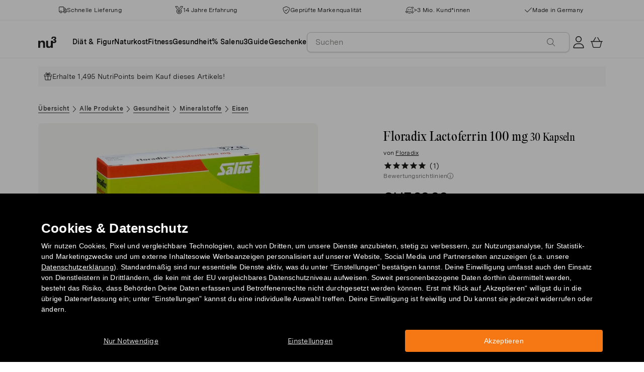

--- FILE ---
content_type: text/css
request_url: https://www.nu3.ch/cdn/shop/t/13/assets/findify-variables-defaults.css?v=138080757901834310381761740649
body_size: -463
content:
:root{--findify-border-color: #CCCCCC;--findify-text-inverse-color: #ffffff;--findify-text-secondary-color: #575757;--findify-base-font-size: 14px;--findify-background-color: #ffffff;--findify-cta-background-color: transparent;--findify-cta-background-color-hover: #eaeaea;--findify-cta-border-color: var(--findify-border-color);--findify-cta-secondary-background-color: #f7f7f7;--findify-cta-secondary-background-color-hover: #eaeaea;--findify-cta-background-accent: #1e559c;--findify-cta-background-accent-hover: #81b2f2;--findify-input-background-color: #ffffff;--findify-input-border-color: #000000;--findify-filters-separator-color: var(--findify-border-color);--findify-checkbox-border-color: #000000;--findify-checkbox-checked: #000000;--findify-rating-active: #e9be57;--findify-rating-inactive: #c6c6c6;--findify-sidebar-header-background-color: #000000;--findify-product-card-aspect-ratio: 100% }
/*# sourceMappingURL=/cdn/shop/t/13/assets/findify-variables-defaults.css.map?v=138080757901834310381761740649 */


--- FILE ---
content_type: image/svg+xml
request_url: https://www.nu3.ch/cdn/shop/t/13/assets/icon-no-aspartam.svg?v=156588664302505833721710338446
body_size: -306
content:
<?xml version="1.0" encoding="utf-8"?>
<!-- Generator: Adobe Illustrator 27.8.1, SVG Export Plug-In . SVG Version: 6.00 Build 0)  -->
<svg version="1.1" xmlns="http://www.w3.org/2000/svg" xmlns:xlink="http://www.w3.org/1999/xlink" x="0px" y="0px"
	 viewBox="0 0 60 60" style="enable-background:new 0 0 60 60;" xml:space="preserve">
<style type="text/css">
	.st0{fill:none;stroke:#646E52;stroke-linecap:round;stroke-miterlimit:10;}
	.st1{fill:#FFFFFF;stroke:#646E52;stroke-linecap:round;stroke-miterlimit:10;}
	.st2{fill:none;stroke:#646E52;stroke-miterlimit:10;}
	.st3{fill:none;stroke:#646E52;stroke-linecap:round;stroke-linejoin:round;stroke-miterlimit:10;}
	.st4{fill:#646E52;}
	.st5{fill:none;stroke:#646E52;stroke-linejoin:round;stroke-miterlimit:10;}
	.st6{fill:none;stroke:#646E52;}
	.st7{fill:#0D0802;}
	.st8{fill:#FFFFFF;}
</style>
<g id="Ebene_1">
	<line class="st0" x1="8.8" y1="9.4" x2="51.2" y2="47.5"/>
	<g>
		<g>
			<g>
				<line class="st0" x1="23.5" y1="28.2" x2="14" y2="19.5"/>
				<line class="st0" x1="21.5" y1="30.3" x2="12" y2="21.7"/>
				<g>
					<path class="st2" d="M4.6,22.7L18.4,7.5c0.4-0.4,1-0.4,1.4-0.1l13,11.9c0.2,0.2,0.2,0.5,0.1,0.7c-0.5,0.6-0.7,1.3-0.7,2.1
						c0,0.8,0.4,1.5,0.9,2c0.2,0.2,0.2,0.5,0,0.8L21.2,37.8c-0.4,0.4-1,0.4-1.4,0.1L4.6,24C4.2,23.7,4.2,23,4.6,22.7z"/>
				</g>
			</g>
			<path class="st2" d="M29.5,34.1c-0.1,0-0.3,0.1-0.2,0.3C29.4,40.8,34.7,46,41.1,46S52.9,40.8,53,34.4c0-0.1-0.1-0.3-0.2-0.3H29.5
				z"/>
		</g>
		<path class="st0" d="M40.8,29.4L40.8,29.4c0.3-0.3,0.3-0.7,0-1v0c-0.3-0.3-0.7-0.3-1,0v0c-0.3,0.3-0.3,0.7,0,1v0
			C40.1,29.7,40.6,29.7,40.8,29.4z"/>
		<path class="st0" d="M40.4,26.7L40.4,26.7c0.3-0.3,0.3-0.7,0-1v0c-0.3-0.3-0.7-0.3-1,0l0,0c-0.3,0.3-0.3,0.7,0,1v0
			C39.6,27,40.1,27,40.4,26.7z"/>
		<path class="st0" d="M38.2,28.7L38.2,28.7c0.3-0.3,0.3-0.7,0-1v0c-0.3-0.3-0.7-0.3-1,0v0c-0.3,0.3-0.3,0.7,0,1v0
			C37.5,28.9,37.9,29,38.2,28.7z"/>
		<path class="st0" d="M37.7,26L37.7,26c0.3-0.3,0.3-0.7,0-1l0,0c-0.3-0.3-0.7-0.3-1,0l0,0c-0.3,0.3-0.3,0.7,0,1v0
			C37,26.3,37.4,26.3,37.7,26z"/>
	</g>
</g>
<g id="Hilfslinien">
</g>
</svg>


--- FILE ---
content_type: text/javascript
request_url: https://www.nu3.ch/cdn/shop/t/13/assets/findify-sticky-positioning.js?v=132833951960001021941755594685
body_size: -58
content:
(function(){"use strict";function updateCSSProperties(){const root=document.documentElement,header=document.querySelector(".header"),headerHeight=header?header.offsetHeight:64,announcementBar=document.querySelector(".announcement-ribbon-wrapper.sticky"),announcementHeight=announcementBar?announcementBar.offsetHeight:0,breadcrumb=document.querySelector(".collection-header"),breadcrumbHeight=breadcrumb?breadcrumb.offsetHeight:0,filterBreadcrumb=document.querySelector(".findify-search-desktop-breadcrumb"),filterBreadcrumbHeight=filterBreadcrumb?filterBreadcrumb.offsetHeight:0;root.style.setProperty("--header-height",`${headerHeight}px`),root.style.setProperty("--announcement-bar-height",`${announcementHeight}px`),root.style.setProperty("--breadcrumb-height",`${breadcrumbHeight}px`),root.style.setProperty("--filter-breadcrumb-height",`${filterBreadcrumbHeight}px`)}function updateFallbackClasses(){const body=document.body;body.classList.remove("has-announcement-bar","has-breadcrumb","has-filter-breadcrumb"),document.querySelector(".announcement-ribbon-wrapper.sticky")&&body.classList.add("has-announcement-bar"),document.querySelector(".collection-header")&&body.classList.add("has-breadcrumb"),document.querySelector(".findify-search-desktop-breadcrumb")&&body.classList.add("has-filter-breadcrumb")}function supportsHas(){try{return document.querySelector(":has(*)"),!0}catch{return!1}}function init(){updateCSSProperties(),supportsHas()||updateFallbackClasses();const observer=new MutationObserver(function(mutations){let shouldUpdate=!1;mutations.forEach(function(mutation){mutation.type==="childList"&&Array.from(mutation.addedNodes).concat(Array.from(mutation.removedNodes)).some(function(node){return node.nodeType===Node.ELEMENT_NODE&&(node.matches&&node.matches(".findify-search-desktop-breadcrumb")||node.querySelector&&node.querySelector(".findify-search-desktop-breadcrumb"))})&&(shouldUpdate=!0)}),shouldUpdate&&setTimeout(function(){updateCSSProperties(),supportsHas()||updateFallbackClasses()},50)});[document.querySelector(".findify-search-container"),document.querySelector(".findify-search-header")].forEach(function(container){container&&observer.observe(container,{childList:!0,subtree:!0})}),window.addEventListener("resize",function(){setTimeout(updateCSSProperties,100)})}document.readyState==="loading"?document.addEventListener("DOMContentLoaded",init):init()})();
//# sourceMappingURL=/cdn/shop/t/13/assets/findify-sticky-positioning.js.map?v=132833951960001021941755594685


--- FILE ---
content_type: image/svg+xml
request_url: https://www.nu3.ch/cdn/shop/t/13/assets/basket.svg?v=157210990107182773551710338444
body_size: -586
content:
<svg width="25" height="24" viewBox="0 0 25 24" fill="none" xmlns="http://www.w3.org/2000/svg">
<path d="M13.759 2.98716C13.5715 2.6738 13.6798 2.27214 13.9965 2.08949C14.3173 1.90689 14.7257 2.01262 14.909 2.3257L19.384 9.87495H23.6673C24.034 9.87495 24.334 10.1703 24.334 10.5312C24.334 10.8921 24.034 11.1875 23.6673 11.1875H22.6673L20.1715 21.0107C19.8382 22.1797 18.809 23 17.584 23H7.04648C5.85898 23 4.79232 22.1797 4.49565 21.0107L2.00065 11.1875H1.00065C0.632484 11.1875 0.333984 10.8921 0.333984 10.5312C0.333984 10.1703 0.632484 9.87495 1.00065 9.87495H5.28398L9.75898 2.3257C9.94232 2.01262 10.3507 1.90689 10.6715 2.08949C10.9882 2.27214 11.0965 2.6738 10.909 2.98716L6.82982 9.87495H17.8382L13.759 2.98716ZM21.2923 11.1875H3.37482L5.78815 20.6949C5.93815 21.2773 6.47149 21.6875 7.04648 21.6875H17.584C18.1965 21.6875 18.7298 21.2773 18.8798 20.6949L21.2923 11.1875Z" fill="#1B1B1A"/>
</svg>


--- FILE ---
content_type: image/svg+xml
request_url: https://www.nu3.ch/cdn/shop/t/13/assets/icon-no-preservatives.svg?v=118275646379865957331710338444
body_size: -429
content:
<?xml version="1.0" encoding="utf-8"?>
<!-- Generator: Adobe Illustrator 27.8.1, SVG Export Plug-In . SVG Version: 6.00 Build 0)  -->
<svg version="1.1" xmlns="http://www.w3.org/2000/svg" xmlns:xlink="http://www.w3.org/1999/xlink" x="0px" y="0px"
	 viewBox="0 0 60 60" style="enable-background:new 0 0 60 60;" xml:space="preserve">
<style type="text/css">
	.st0{fill:none;stroke:#646E52;stroke-linecap:round;stroke-miterlimit:10;}
	.st1{fill:#FFFFFF;stroke:#646E52;stroke-linecap:round;stroke-miterlimit:10;}
	.st2{fill:none;stroke:#646E52;stroke-miterlimit:10;}
	.st3{fill:none;stroke:#646E52;stroke-linecap:round;stroke-linejoin:round;stroke-miterlimit:10;}
	.st4{fill:#646E52;}
	.st5{fill:none;stroke:#646E52;stroke-linejoin:round;stroke-miterlimit:10;}
	.st6{fill:none;stroke:#646E52;}
	.st7{fill:#0D0802;}
	.st8{fill:#FFFFFF;}
</style>
<g id="Ebene_1">
	<g>
		<g>
			<path class="st2" d="M36.8,13.4H23.2c-0.7,0-1.2-0.6-1.2-1.2v0c0-0.7,0.6-1.2,1.2-1.2h13.5c0.7,0,1.2,0.6,1.2,1.2v0
				C38,12.9,37.4,13.4,36.8,13.4z"/>
			<path class="st2" d="M30,45.6L30,45.6c-3.3,0-5.9-2.6-5.9-5.9V13.4h11.8v26.3C35.9,43,33.3,45.6,30,45.6z"/>
			<line class="st0" x1="28" y1="21.4" x2="24.1" y2="21.4"/>
			<line class="st0" x1="28" y1="25.3" x2="24.1" y2="25.3"/>
			<line class="st0" x1="28" y1="28.5" x2="24.1" y2="28.5"/>
			<path class="st0" d="M24.2,36c0,0,1.9,0.4,5.7-3c2.3-2.1,3.4-2.6,5.7-3"/>
		</g>
	</g>
	<line class="st0" x1="8.8" y1="9.4" x2="51.2" y2="47.5"/>
</g>
<g id="Hilfslinien">
</g>
</svg>


--- FILE ---
content_type: application/javascript; charset=utf-8
request_url: https://assets.findify.io/nu3ch.myshopify.com-config-json.js
body_size: 5396
content:
(() => {    window.FindifyMerchantConfig = {"sentryDisabled":true,"key":"d5a4afd7-6f46-407c-bed2-557ccf7069f9","merchantId":10287,"status":"live","platform":"shopify","mobileBreakpoint":768,"api":{"method":"post"},"analytics":{},"location":{"searchUrl":"/pages/search-results","prefix":"","keys":["q","limit","sort","offset","filters","rules"]},"selectors":{"#findify_results":"search","input[name='q']":"autocomplete","#category-findify-rec-4":"recommendation","#product-findify-rec-6":"recommendation","#product-findify-rec-7":"recommendation","#product-findify-rec-8":"recommendation","#home-findify-rec-1":"recommendation","#cart-findify-rec-9":"recommendation","#home-findify-rec-5":"recommendation","#home-findify-rec-2":"recommendation","#home-findify-rec-11":"recommendation","#home-findify-rec-12":"recommendation","#home-findify-rec-13":"recommendation","#home-findify-rec-14":"recommendation","#custom-findify-rec-15":"recommendation","#home-findify-rec-21":"recommendation","#cart-findify-rec-17":"recommendation","#cart-findify-rec-16":"recommendation","#product-findify-rec-18":"recommendation","#custom-findify-rec-22":"recommendation","#home-findify-rec-19":"recommendation","#home-findify-rec-20":"recommendation"},"currency":{"code":"CHF","symbol":"CHF","thousand":"'","decimal":".","symbolOnLeft":true,"spaceBetweenAmountAndSymbol":true,"precision":2},"collections":["collections/pre-order","collections/snacks","collections/schoenheit","collections/nu3-abnehmen","collections/paleo-produkte","collections/hyaluronsaeure","collections/nu3-gesundheit","collections/immunsystem","collections/schnell-abnehmen","collections/natuerlich-abnehmen","collections/koffein","collections/ausdauerprodukte","collections/spirulina","collections/herz-und-kreislauf","collections/abnehm-methoden","collections/nieren-und-blase","collections/vitamin-e","collections/mineralstoffe-spurenelemente","collections/manuka-honig","collections/zink","collections/samen-und-kerne","collections/almased","collections/magen-und-darm","collections/koerper","collections/tee","collections/vitamin-d","collections/superfood","collections/kurkuma","collections/weleda","collections/dr-goerg","collections/formoline","collections/multivitamine","collections/protein-cremes","collections/optifast","collections/nu3-sport","collections/raab-vitalfood","collections/bio-protein","collections/all","collections/low-carb-produkte","collections/muesli","collections/amazonas-naturprodukte","collections/floradix","collections/multipower","collections/supplements","collections/protein-snacks","collections/hirsana","collections/holle","collections/hoyer","collections/inkospor","collections/lcw","collections/weider","collections/wellnest","collections/abendessen","collections/abnehmen-ohne-hunger","collections/abnehmtabletten","collections/abtei","collections/allcura","collections/alpinamed","collections/amanprana","collections/aminoplus","collections/anti-aging-pflege","collections/aronia-original","collections/asco","collections/atkins","collections/aubrey-organics","collections/aurica","collections/avitale","collections/b12-ankermann","collections/basica","collections/bauckhof","collections/bbn-hardcore","collections/be-green-organic","collections/bergland","collections/best-body-nutrition","collections/bi-oil","collections/bio-h-tin","collections/bioking","collections/biolectra","collections/biomed","collections/biorex","collections/biotech-usa","collections/biotherm","collections/biotta","collections/burgerstein","collections/calcium","collections/clif-bar","collections/coupon-exclusion-list-do-not-delete","collections/coupon-exclusion-list-including-calendar-do-not-delete","collections/coupon-inclusion-list-do-not-delete","collections/crm-ownbrand-collection-do-not-delete","collections/cystorenal","collections/dermasel","collections/dextro-energy","collections/diaet-riegel","collections/diaet-suppe","collections/dr-hauschka","collections/dr-johanna-budwig","collections/dr-loges","collections/dr-ritter","collections/eat-natural","collections/energy-cake","collections/esn","collections/farfalla","collections/fett-verbrennen","collections/gesichtscreme","collections/fine-fruits-club","collections/folio","collections/gelenke-und-knochen","collections/gesichtspflege","collections/gesund-fruehstuecken","collections/glucosamin-chondroitin","collections/got7","collections/green-foods","collections/gse","collections/haarpflege","collections/hech-functional-nutrition","collections/hensel","collections/herbesan","collections/heydrate","collections/hirnleistung-nerven","collections/ironmaxx","collections/isostar","collections/kakao-cocoa","collections/keltican®-forte","collections/kijimea","collections/kneipp","collections/koerperpflege","collections/kulau","collections/arginin","collections/lavera","collections/layenberger","collections/lima","collections/manuka-health","collections/medicom","collections/backwaren","collections/michael-droste-laux","collections/mittag","collections/modifast","collections/morga","collections/multan","collections/murnauers-bachblueten-original","collections/myprotein","collections/nabio","collections/naehrstoffe","collections/naturkosmetik","collections/naturkraftwerke","collections/neuheiten-gesundheit","collections/neuheiten-naturkost","collections/neuheiten-schoenheit","collections/neuheiten-sport","collections/niacin","collections/nick-s","collections/nobilin","collections/norsan","collections/nu3","collections/nu3-excluding-calendar-do-not-delete","collections/nu3-schoenheit","collections/nutriful","collections/nutrimmun","collections/nutrition-week","collections/olimp","collections/optimum-nutrition","collections/organic-food-bar","collections/jentschura","collections/penaten","collections/phytopharma","collections/powerbar","collections/primavera","collections/priorin","collections/puori","collections/pure-encapsulations","collections/pure-woman","collections/rawbite","collections/redcare","collections/revomed","collections/salus","collections/sanatur","collections/sanhelios","collections/sanostol","collections/sans-soucis","collections/sante-naturkosmetik","collections/saeure-basen-haushalt","collections/schoenenberger","collections/schoenenberger-naturkosmetik","collections/schokocreme","collections/scitec","collections/scitec-nutrition","collections/selen","collections/sinfo","collections/sirup","collections/skintist","collections/slim-fast","collections/sonnenschutz","collections/sovita","collections/spermidinelife","collections/stevia","collections/steviasweet","collections/sukrin","collections/sunwarrior","collections/symbiopharm","collections/tax-rate-do-not-delete","collections/teatox","collections/terra-sana","collections/top-marken","collections/vega-sport","collections/vigantol","collections/vita-coco","collections/vitanu","collections/kelterei-walther","collections/women-s-best","collections/wunder-spray","collections/xucker","collections/yogi-tea","collections/zahnpflege","collections/ballaststoffe","collections/antioxidantien","collections/stoffwechselaktivierung","collections/eisen","collections/ostern","collections/collagen","collections/white-omega","collections/natureking","collections/amazonas","collections/sante-cosmetics","collections/sc-summer-sale","collections/beavita","collections/sport","collections/glutamin","collections/aloevera","collections/natuerliche-nahrungsergaenzung","collections/bio-produkte","collections/supplements-fuer-frauen","collections/black-deals","collections/geschenke","collections/brotaufstriche","collections/bundles","collections/augen","collections/neuheiten","collections/folsaeure-vitamin-b9","collections/coenzym-q10","collections/zuckerarm","collections/algomed","collections/mehrkomponenten","collections/vegan-protein","collections/nahrungsergaenzung","collections/nu3-naturkost","collections/keto","collections/aminosaeuren","collections/martina-gebhardt","collections/multimineralstoffe","collections/magnesium","collections/appetitzuegler","collections/allos","collections/natur","collections/biotin-vitamin-b7","collections/vegane-produkte","collections/backmischungen","collections/bcaa","collections/food-saver","collections/fit-line","collections/protein-food","collections/speick","collections/markenprodukte","collections/abnehmprodukte","collections/sales","collections/omega-3","collections/topseller","collections/frauengesundheit","collections/konzelmanns-original","collections/coupon-3pb-inclusion-list-do-not-delete","collections/vitamin-b12","collections/l-carnitin","collections/diasporal","collections/doppelherz","collections/quest-nutrition","collections/rapunzel","collections/proteinriegel","collections/zeinpharma","collections/oele","collections/abnehmshakes","collections/protein-eiweiss","collections/gesundheit","collections/vitamin-b-komplex","collections/vitamin-a-carotinoide","collections/haut-haare-naegel","collections/mutter-kind-pflege","collections/mandelmus-mandelbutter","collections/zuckerersatz","collections/mahlzeiten-ersatz","collections/govinda","collections/dr-scheller","collections/mammut","collections/quiris-healthcare","collections/lovechock","collections/yokebe","collections/naturprodukte","collections/orthomol","collections/creatin","collections/whey","collections/equinovo","collections/muskelaufbau-produkte","collections/chlorella","collections/vitamin-c","collections/algen","collections/unreine-haut","collections/archive-sale","collections/catalog","collections/neuheiten-abnehmen","collections/elektrolyte","collections/familienplanung","collections/bakterienkulturen","collections/vitamine-co","collections/vegane-nahrungsergaenzung"],"stickers":{"discount":false,"outOfStock":false},"colorMapping":{},"translations":{"suggestions.accessibleTitle":"Use up and down arrows to review and enter to select.","product.availableInVariants":"Available in %s options","facets.less":"Weniger","facets.more":"Mehr","facets.allCategories":"Alle Kategorien","facets.expanded":"Expanded","facets.collapsed":"Collapsed","facets.submit":"los","facets.filters":"Filter","facets.clearAll":"Alle löschen","facets.hide":"Ausblenden","facets.back":"Zurück zum Menü","facets.done":"Fertig","facets.seeResults":"Produkttreffer anzeigen","facets.search":"Suchen","pagination.previous":"Vorherige","pagination.goTo":"Zur Seite","pagination.next":"Weiter","actions.showFilters":"Filter","actions.sorting":"Sortieren nach","actions.back":"Zurück zum Menü","actions.seeResults":"Produkttreffer anzeigen","actions.sortBy":"Sortieren nach","actions.filter":"Filter","search.title":"Suchergebnisse","search.loadPrev":"Vorherige laden","search.loadMore":"Mehr laden","search.noQuery":"Alle Produkte werden angezeigt. Grenzen Sie Ihre Suche mit Filtern ein.","search.showingEmpty":"Zeige % Ergebnisse","search.showing":"%s Ergebnisse werden angezeigt für","search.zeroResultsFor":"0 Ergebnisse für","search.partialMatch":"Es werden Ergebnisse angezeigt, die der Suchanfrage teilweise entsprechen.","search.accessibleUpdate":"Products has been updated","zeroresults.sorryNoResults":"Oh nein! Ihre Suche nach <span class=\"findify-query\"></span> ergab keine Produkttreffer.<br/>Geben Sie nicht auf! Wir helfen Ihnen, das Gesuchte zu finden.","zeroresults.noResultsFound":"Wir können keine Produkte finden, die Ihrer Suchanfrage nach „%s“ entsprechen","zeroresults.noResultEmptyQuery":"Wir konnten leider keine Artikel finden, die zu Ihrer Suche passen","zeroresults.tryOneOfThese":"Wie wäre es mit einer Alternative?","zeroresults.checkOutPopularProducts":"Oder sehen Sie einige unserer beliebtesten Artikel","autocomplete.trendingSearches":"Aktuell beliebte Suchanfragen","autocomplete.suggestionsTitle":"Suchvorschläge","autocomplete.trendingProducts":"Aktuell beliebte Produkte","autocomplete.productMatches":"Produkttreffer","autocomplete.tipResults":"Alle Ergebnisse für","autocomplete.viewAll":"Alle Ergebnisse für","autocomplete.viewAllResults":"Zeige alle","autocomplete.placeholder":"Nach was suchst Du?","range.up":"und höher","range.under":"Unter"},"features":{"autocomplete":{"instant":false,"handleFormSubmit":true,"enableTrendingSearches":true,"renderIn":"parent","disableAutoRequest":false,"defaultRequestParams":{"suggestion_limit":6,"item_limit":4,"limits":{"suggestions":6,"items":4}},"mobile":{"template":"sidebar","layout":[["suggestions"]],"breakpoints":{"grid":[{"width":0,"value":12}],"layout":[{"width":0,"value":12}],"products":[{"width":0,"value":12}]},"products":{"limit":4,"item":{"template":"horizontal","price":{"template":"min-max"},"title":{"lines":2},"description":{"lines":2},"variants":{"display":false,"template":"text"},"image":{"aspectRatio":1,"lazy":false,"lazyOffset":0,"multiple":false}}},"content":{},"product":{"template":"horizontal","price":{"template":"min-max"},"title":{"lines":2},"description":{"lines":2},"variants":{"display":false,"template":"text"},"image":{"aspectRatio":1,"lazy":false,"lazyOffset":0,"multiple":false}},"position":"left","overlay":false,"suggestions":{"display":true,"limit":6,"template":"vertical"},"productMatches":{"limit":4,"display":true}},"desktop":{"template":"dropdown","breakpoints":{"grid":[{"width":0,"value":12}],"layout":[{"width":0,"value":"fit|auto"}],"products":[{"width":0,"value":12}]},"layout":[["suggestions"],["products"]],"products":{"limit":4,"item":{"template":"horizontal","price":{"template":"min-max"},"title":{"lines":2},"description":{"lines":2},"variants":{"display":false,"template":"text"},"image":{"aspectRatio":1,"lazy":false,"lazyOffset":0,"multiple":false}}},"content":{},"product":{"template":"horizontal","price":{"template":"min-max"},"title":{"lines":2},"description":{"lines":2},"variants":{"display":false,"template":"text"},"image":{"aspectRatio":1,"lazy":false,"lazyOffset":0,"multiple":false}},"position":"left","overlay":false,"suggestions":{"display":true,"limit":6,"template":"vertical"},"productMatches":{"limit":4,"display":true}}},"search":{"disableAutoRequest":false,"facets":{"position":"left","sticky":false,"accordion":false,"hidable":true,"filters":{"price":{"type":"price","label":"Preis","initiallyCollapsed":false,"maxItemsCount":6,"precision":0,"slider":false,"translations":{}},"brand":{"type":"text","label":"Marke","initiallyCollapsed":false,"maxItemsCount":6,"precision":0,"slider":false,"translations":{}},"custom_fields.Qualit_t":{"type":"text","label":"Qualität","initiallyCollapsed":false,"maxItemsCount":6,"precision":0,"slider":false,"translations":{}},"reviews.average_score":{"type":"rating","label":"Bewertung","initiallyCollapsed":false,"maxItemsCount":6,"precision":0,"slider":false,"translations":{}},"scent":{"type":"text","label":"Geruch","initiallyCollapsed":false,"maxItemsCount":6,"precision":0,"slider":false,"translations":{}},"flavour":{"type":"text","label":"Geschmack","initiallyCollapsed":false,"maxItemsCount":6,"precision":0,"slider":false,"translations":{}},"custom_fields.ingredients_":{"type":"text","label":"Inhaltsstoffe","initiallyCollapsed":false,"maxItemsCount":6,"precision":0,"slider":false,"translations":{}},"mf_global_dosage_form":{"type":"text","label":"Darreichungsform","initiallyCollapsed":false,"maxItemsCount":6,"precision":0,"slider":false,"translations":{}},"category":{"type":"category","label":"Kategorie","initiallyCollapsed":false,"maxItemsCount":6,"precision":0,"slider":false,"translations":{}}}},"zeroResultsType":"trending","fallbackEnabled":true,"includeRules":false,"scrollTop":{"enabled":true,"selector":"","offset":0},"sorting":{"options":[{"field":"default","order":"default","label":"Beliebteste"},{"field":"price","order":"asc","label":"Niedrigster Preis"},{"field":"price","order":"desc","label":"Höchster Preis"},{"field":"created_at","order":"desc","label":"Neuheiten"}]},"pagination":{"type":"static","autoLoadTimes":2,"step":2},"product":{"template":"vertical","price":{"template":"min-max"},"title":{"lines":3},"description":{"lines":3},"variants":{"display":true,"template":"text"},"image":{"aspectRatio":1,"lazy":true,"lazyOffset":0,"multiple":false}},"breakpoints":{"grid":[{"width":400,"value":6},{"width":600,"value":4},{"width":1000,"value":3}],"layout":[{"width":0,"value":"fit|auto"}]},"defaultRequestParams":{"limit":24}},"content":{},"recommendations":{"category-findify-rec-4":{"disableAutoRequest":false,"breakpoints":{"grid":[{"width":400,"value":6},{"width":600,"value":4},{"width":1000,"value":3}]},"product":{"template":"vertical","price":{"template":"min-max"},"title":{"lines":3},"description":{"lines":3},"variants":{"display":true,"template":"text"},"image":{"aspectRatio":1,"lazy":true,"lazyOffset":0,"multiple":false}},"defaultRequestParams":{},"enabled":true,"slot":"category-findify-rec-4","type":"viewed","template":"slider","limit":10,"minResultsToShow":1,"title":"Collection - Recently Viewed Products","multipleIds":false},"product-findify-rec-6":{"disableAutoRequest":false,"breakpoints":{"grid":[{"width":400,"value":6},{"width":600,"value":4},{"width":1000,"value":3}]},"product":{"template":"vertical","price":{"template":"min-max"},"title":{"lines":3},"description":{"lines":3},"variants":{"display":true,"template":"text"},"image":{"aspectRatio":1,"lazy":true,"lazyOffset":0,"multiple":false}},"defaultRequestParams":{},"enabled":true,"slot":"product-findify-rec-6","type":"viewedViewed","template":"slider","limit":12,"minResultsToShow":1,"title":"PDP - Customers Also Viewed","multipleIds":false},"product-findify-rec-7":{"disableAutoRequest":false,"breakpoints":{"grid":[{"width":400,"value":6},{"width":600,"value":4},{"width":1000,"value":3}]},"product":{"template":"vertical","price":{"template":"min-max"},"title":{"lines":3},"description":{"lines":3},"variants":{"display":true,"template":"text"},"image":{"aspectRatio":1,"lazy":true,"lazyOffset":0,"multiple":false}},"defaultRequestParams":{},"enabled":true,"slot":"product-findify-rec-7","type":"viewedBought","template":"slider","limit":12,"minResultsToShow":1,"title":"PDP - Customers Also Bought","multipleIds":false},"product-findify-rec-8":{"disableAutoRequest":false,"breakpoints":{"grid":[{"width":400,"value":6},{"width":600,"value":4},{"width":1000,"value":3}]},"product":{"template":"vertical","price":{"template":"min-max"},"title":{"lines":3},"description":{"lines":3},"variants":{"display":true,"template":"text"},"image":{"aspectRatio":1,"lazy":true,"lazyOffset":0,"multiple":false}},"defaultRequestParams":{},"enabled":true,"slot":"product-findify-rec-8","type":"purchasedTogether","template":"slider","limit":12,"minResultsToShow":1,"title":"PDP - Frequently Bought Together","multipleIds":false},"home-findify-rec-1":{"disableAutoRequest":false,"breakpoints":{"grid":[{"width":400,"value":6},{"width":600,"value":4},{"width":1000,"value":3}]},"product":{"template":"vertical","price":{"template":"min-max"},"title":{"lines":3},"description":{"lines":3},"variants":{"display":true,"template":"text"},"image":{"aspectRatio":1,"lazy":true,"lazyOffset":0,"multiple":false}},"defaultRequestParams":{},"enabled":true,"slot":"home-findify-rec-1","type":"trending","template":"slider","limit":10,"minResultsToShow":1,"title":"Home - Top Sellers","multipleIds":false},"cart-findify-rec-9":{"disableAutoRequest":false,"breakpoints":{"grid":[{"width":400,"value":6},{"width":600,"value":4},{"width":1000,"value":3}]},"product":{"template":"vertical","price":{"template":"min-max"},"title":{"lines":3},"description":{"lines":3},"variants":{"display":true,"template":"text"},"image":{"aspectRatio":1,"lazy":true,"lazyOffset":0,"multiple":false}},"defaultRequestParams":{},"enabled":true,"slot":"cart-findify-rec-9","type":"purchasedTogether","template":"slider","limit":10,"minResultsToShow":1,"title":"Cart - Frequently Bought Together","multipleIds":true},"home-findify-rec-5":{"disableAutoRequest":false,"breakpoints":{"grid":[{"width":400,"value":6},{"width":600,"value":4},{"width":1000,"value":3}]},"product":{"template":"vertical","price":{"template":"min-max"},"title":{"lines":3},"description":{"lines":3},"variants":{"display":true,"template":"text"},"image":{"aspectRatio":1,"lazy":true,"lazyOffset":0,"multiple":false}},"defaultRequestParams":{},"enabled":true,"slot":"home-findify-rec-5","type":"newest","template":"grid","limit":12,"minResultsToShow":1,"title":"Home - Newest Products","multipleIds":false},"home-findify-rec-2":{"disableAutoRequest":false,"breakpoints":{"grid":[{"width":400,"value":6},{"width":600,"value":4},{"width":1000,"value":3}]},"product":{"template":"vertical","price":{"template":"min-max"},"title":{"lines":3},"description":{"lines":3},"variants":{"display":true,"template":"text"},"image":{"aspectRatio":1,"lazy":true,"lazyOffset":0,"multiple":false}},"defaultRequestParams":{},"enabled":true,"slot":"home-findify-rec-2","type":"viewed","template":"slider","limit":10,"minResultsToShow":1,"title":"Home - Recently Viewed Products","multipleIds":false},"home-findify-rec-11":{"disableAutoRequest":false,"breakpoints":{"grid":[{"width":400,"value":6},{"width":600,"value":4},{"width":1000,"value":3}]},"product":{"template":"vertical","price":{"template":"min-max"},"title":{"lines":3},"description":{"lines":3},"variants":{"display":true,"template":"text"},"image":{"aspectRatio":1,"lazy":true,"lazyOffset":0,"multiple":false}},"defaultRequestParams":{},"enabled":true,"slot":"home-findify-rec-11","type":"trending","template":"slider","limit":6,"minResultsToShow":1,"title":"Home - Popular Products (Food Category)","multipleIds":false},"home-findify-rec-12":{"disableAutoRequest":false,"breakpoints":{"grid":[{"width":400,"value":6},{"width":600,"value":4},{"width":1000,"value":3}]},"product":{"template":"vertical","price":{"template":"min-max"},"title":{"lines":3},"description":{"lines":3},"variants":{"display":true,"template":"text"},"image":{"aspectRatio":1,"lazy":true,"lazyOffset":0,"multiple":false}},"defaultRequestParams":{},"enabled":true,"slot":"home-findify-rec-12","type":"trending","template":"slider","limit":6,"minResultsToShow":1,"title":"Home - Popular Products (Health Category)","multipleIds":false},"home-findify-rec-13":{"disableAutoRequest":false,"breakpoints":{"grid":[{"width":400,"value":6},{"width":600,"value":4},{"width":1000,"value":3}]},"product":{"template":"vertical","price":{"template":"min-max"},"title":{"lines":3},"description":{"lines":3},"variants":{"display":true,"template":"text"},"image":{"aspectRatio":1,"lazy":true,"lazyOffset":0,"multiple":false}},"defaultRequestParams":{},"enabled":true,"slot":"home-findify-rec-13","type":"trending","template":"slider","limit":8,"minResultsToShow":1,"title":"Home - Popular Products (Sports Category)","multipleIds":false},"home-findify-rec-14":{"disableAutoRequest":false,"breakpoints":{"grid":[{"width":400,"value":6},{"width":600,"value":4},{"width":1000,"value":3}]},"product":{"template":"vertical","price":{"template":"min-max"},"title":{"lines":3},"description":{"lines":3},"variants":{"display":true,"template":"text"},"image":{"aspectRatio":1,"lazy":true,"lazyOffset":0,"multiple":false}},"defaultRequestParams":{},"enabled":true,"slot":"home-findify-rec-14","type":"trending","template":"slider","limit":6,"minResultsToShow":1,"title":"Home - Popoular Products (Slimming Category)","multipleIds":false},"custom-findify-rec-15":{"disableAutoRequest":false,"breakpoints":{"grid":[{"width":400,"value":6},{"width":600,"value":4},{"width":1000,"value":3}]},"product":{"template":"vertical","price":{"template":"min-max"},"title":{"lines":3},"description":{"lines":3},"variants":{"display":true,"template":"text"},"image":{"aspectRatio":1,"lazy":true,"lazyOffset":0,"multiple":false}},"defaultRequestParams":{},"enabled":true,"slot":"custom-findify-rec-15","type":"trending","template":"slider","limit":8,"minResultsToShow":1,"title":"Custom - Popular Products ","multipleIds":false},"home-findify-rec-21":{"disableAutoRequest":false,"breakpoints":{"grid":[{"width":400,"value":6},{"width":600,"value":4},{"width":1000,"value":3}]},"product":{"template":"vertical","price":{"template":"min-max"},"title":{"lines":3},"description":{"lines":3},"variants":{"display":true,"template":"text"},"image":{"aspectRatio":1,"lazy":true,"lazyOffset":0,"multiple":false}},"defaultRequestParams":{},"enabled":true,"slot":"home-findify-rec-21","type":"trending","template":"slider","limit":10,"minResultsToShow":2,"title":"Home - Popular Collagen Products","multipleIds":false},"cart-findify-rec-17":{"disableAutoRequest":false,"breakpoints":{"grid":[{"width":400,"value":6},{"width":600,"value":4},{"width":1000,"value":3}]},"product":{"template":"vertical","price":{"template":"min-max"},"title":{"lines":3},"description":{"lines":3},"variants":{"display":true,"template":"text"},"image":{"aspectRatio":1,"lazy":true,"lazyOffset":0,"multiple":false}},"defaultRequestParams":{},"enabled":true,"slot":"cart-findify-rec-17","type":"viewed","template":"slider","limit":10,"minResultsToShow":2,"title":"Cart - Recently Viewed Products","multipleIds":false},"cart-findify-rec-16":{"disableAutoRequest":false,"breakpoints":{"grid":[{"width":400,"value":6},{"width":600,"value":4},{"width":1000,"value":3}]},"product":{"template":"vertical","price":{"template":"min-max"},"title":{"lines":3},"description":{"lines":3},"variants":{"display":true,"template":"text"},"image":{"aspectRatio":1,"lazy":true,"lazyOffset":0,"multiple":false}},"defaultRequestParams":{},"enabled":true,"slot":"cart-findify-rec-16","type":"trending","template":"slider","limit":10,"minResultsToShow":1,"title":"Cart - Small Items to reach MOV","multipleIds":false},"product-findify-rec-18":{"disableAutoRequest":false,"breakpoints":{"grid":[{"width":400,"value":6},{"width":600,"value":4},{"width":1000,"value":3}]},"product":{"template":"vertical","price":{"template":"min-max"},"title":{"lines":3},"description":{"lines":3},"variants":{"display":true,"template":"text"},"image":{"aspectRatio":1,"lazy":true,"lazyOffset":0,"multiple":false}},"defaultRequestParams":{},"enabled":true,"slot":"product-findify-rec-18","type":"viewed","template":"slider","limit":10,"minResultsToShow":1,"title":"PDP - Recently Viewed Products","multipleIds":false},"custom-findify-rec-22":{"disableAutoRequest":false,"breakpoints":{"grid":[{"width":400,"value":6},{"width":600,"value":4},{"width":1000,"value":3}]},"product":{"template":"vertical","price":{"template":"min-max"},"title":{"lines":3},"description":{"lines":3},"variants":{"display":true,"template":"text"},"image":{"aspectRatio":1,"lazy":true,"lazyOffset":0,"multiple":false}},"defaultRequestParams":{},"enabled":true,"slot":"custom-findify-rec-22","type":"trending","template":"slider","limit":10,"minResultsToShow":2,"title":"Custom - Popular Products (Slimming Category)","multipleIds":false},"home-findify-rec-19":{"disableAutoRequest":false,"breakpoints":{"grid":[{"width":400,"value":6},{"width":600,"value":4},{"width":1000,"value":3}]},"product":{"template":"vertical","price":{"template":"min-max"},"title":{"lines":3},"description":{"lines":3},"variants":{"display":true,"template":"text"},"image":{"aspectRatio":1,"lazy":true,"lazyOffset":0,"multiple":false}},"defaultRequestParams":{},"enabled":true,"slot":"home-findify-rec-19","type":"personalized","template":"slider","limit":10,"minResultsToShow":5,"title":"Home - Personalized Products","multipleIds":false},"home-findify-rec-20":{"disableAutoRequest":false,"breakpoints":{"grid":[{"width":400,"value":6},{"width":600,"value":4},{"width":1000,"value":3}]},"product":{"template":"vertical","price":{"template":"min-max"},"title":{"lines":3},"description":{"lines":3},"variants":{"display":true,"template":"text"},"image":{"aspectRatio":1,"lazy":true,"lazyOffset":0,"multiple":false}},"defaultRequestParams":{},"enabled":true,"slot":"home-findify-rec-20","type":"trending","template":"slider","limit":10,"minResultsToShow":3,"title":"Home - Popular Bundle Products","multipleIds":false}}},"merchantName":"nu3ch.myshopify.com","mjs_version":"7.1.104","platform_settings":{"multi_market":false},"redirections":{},"removeFindifyID":false,"liquid":{"product_fields":["category.category4","price","category","flavour","scent","reviews.average_score","discount","product_type","variant_title","category.category2","image_url","thumbnail_url","product_url","category_str","id","category.category1","reviews.count","title"]}};})()

--- FILE ---
content_type: text/javascript
request_url: https://www.nu3.ch/cdn/shop/t/13/assets/findify-swatches.js?v=68232340704274752341741084134
body_size: -300
content:
let swatchWidth=32;function getMaxSwatches(containerWidth){const maxSwatches=Math.floor((containerWidth-60)/swatchWidth),maxWidth=maxSwatches*swatchWidth-8;return{maxSwatches,maxWidth}}function initializeDisabledSwatches(product){const containerWidth=product.querySelector(".findify-color-swatches-outer").getBoundingClientRect().width;if(containerWidth<1)return!1;const{maxSwatches,maxWidth}=getMaxSwatches(containerWidth),swatchesCount=parseInt(product.querySelector(".findify-color-swatches-inner").getAttribute("data-swatches-count")),exceedsMax=swatchesCount>maxSwatches,swiperDOM=product.querySelector(".swiper-wrapper"),moreDOM=product.querySelector(".findify-more-swatches");swiperDOM.style.maxWidth=maxWidth+"px";const children=Array.from(swiperDOM.children);if(children.slice(0,maxSwatches).forEach(child=>child.style.display=null),children.slice(maxSwatches).forEach(child=>child.style.display="none"),exceedsMax){const moreCount=swatchesCount-maxSwatches;moreDOM.innerText=`+ ${moreCount} ${moreCount===1?"color":"colors"}`,moreDOM.style.display="block"}else moreDOM.style.display="none";return maxSwatches}
//# sourceMappingURL=/cdn/shop/t/13/assets/findify-swatches.js.map?v=68232340704274752341741084134
